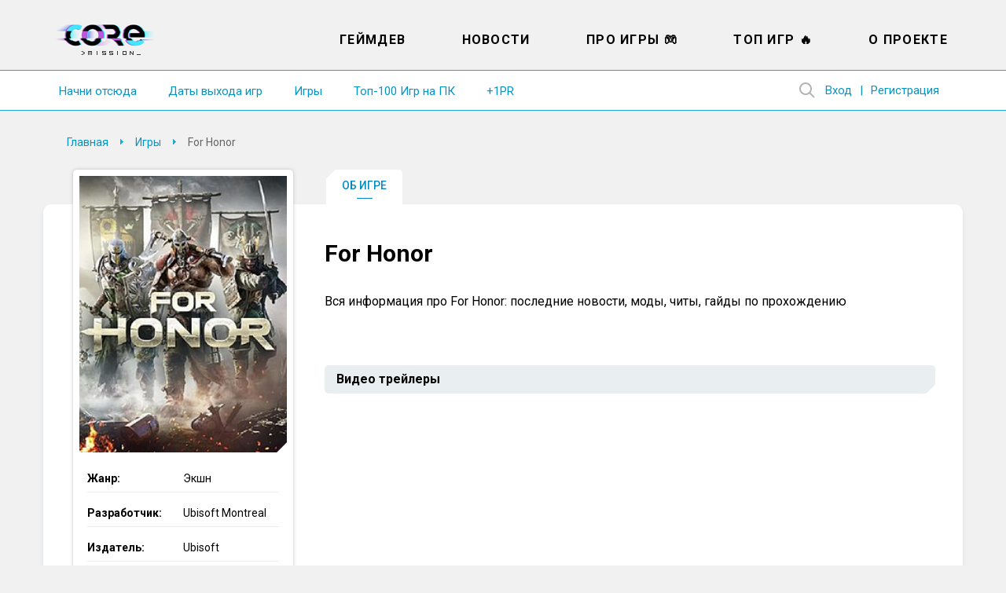

--- FILE ---
content_type: text/html; charset=UTF-8
request_url: https://coremission.net/igry/for-honor/
body_size: 13028
content:
<!DOCTYPE html>
<html lang="ru-RU">
<head>
<meta charset="UTF-8">
<meta name="viewport" content="width=device-width, initial-scale=1.0">
<title>For Honor: дата выхода, требования, читы, гайды</title>
<link rel="apple-touch-icon" sizes="180x180" href="https://coremission.net/favicon/apple-touch-icon.png">
<link rel="icon" type="image/png" sizes="32x32" href="https://coremission.net/favicon/favicon-32x32.png">
<link rel="icon" type="image/png" sizes="16x16" href="https://coremission.net/favicon/favicon-16x16.png">
<link rel="manifest" href="https://coremission.net/favicon/site.webmanifest">
<link rel="mask-icon" href="https://coremission.net/favicon/safari-pinned-tab.svg" color="#5bbad5">
<link rel="shortcut icon" href="https://coremission.net/favicon/favicon.ico">
<meta name="msapplication-TileColor" content="#2d89ef">
<meta name="msapplication-TileImage" content="https://coremission.net/favicon/mstile-144x144.png">
<meta name="msapplication-config" content="https://coremission.net/favicon/browserconfig.xml">
<meta name="theme-color" content="#ffffff">
<meta name='robots' content='index, follow, max-image-preview:large, max-snippet:-1, max-video-preview:-1' />

	<!-- This site is optimized with the Yoast SEO plugin v26.6 - https://yoast.com/wordpress/plugins/seo/ -->
	<meta name="description" content="Вся информация про For Honor: последние новости, моды, читы, гайды по прохождению" />
	<link rel="canonical" href="https://coremission.net/igry/for-honor/" />
	<meta property="og:locale" content="ru_RU" />
	<meta property="og:type" content="article" />
	<meta property="og:title" content="For Honor: дата выхода, требования, читы, гайды" />
	<meta property="og:description" content="Вся информация про For Honor: последние новости, моды, читы, гайды по прохождению" />
	<meta property="og:url" content="https://coremission.net/igry/for-honor/" />
	<meta property="og:site_name" content="CoreMission" />
	<meta property="article:publisher" content="https://www.facebook.com/groups/coremission" />
	<meta property="article:modified_time" content="2022-04-16T18:56:18+00:00" />
	<meta property="og:image" content="https://coremission.net/wp-content/uploads/2019/06/For_Honor_cover_art.jpg" />
	<meta property="og:image:width" content="220" />
	<meta property="og:image:height" content="288" />
	<meta property="og:image:type" content="image/jpeg" />
	<meta name="twitter:card" content="summary_large_image" />
	<meta name="twitter:site" content="@coremission" />
	<meta name="twitter:label1" content="Примерное время для чтения" />
	<meta name="twitter:data1" content="1 минута" />
	<script type="application/ld+json" class="yoast-schema-graph">{"@context":"https://schema.org","@graph":[{"@type":"WebPage","@id":"https://coremission.net/igry/for-honor/","url":"https://coremission.net/igry/for-honor/","name":"For Honor: дата выхода, требования, читы, гайды","isPartOf":{"@id":"https://coremission.net/#website"},"primaryImageOfPage":{"@id":"https://coremission.net/igry/for-honor/#primaryimage"},"image":{"@id":"https://coremission.net/igry/for-honor/#primaryimage"},"thumbnailUrl":"https://coremission.net/wp-content/uploads/2019/06/For_Honor_cover_art.jpg","datePublished":"2019-06-13T20:37:59+00:00","dateModified":"2022-04-16T18:56:18+00:00","description":"Вся информация про For Honor: последние новости, моды, читы, гайды по прохождению","breadcrumb":{"@id":"https://coremission.net/igry/for-honor/#breadcrumb"},"inLanguage":"ru-RU","potentialAction":[{"@type":"ReadAction","target":["https://coremission.net/igry/for-honor/"]}]},{"@type":"ImageObject","inLanguage":"ru-RU","@id":"https://coremission.net/igry/for-honor/#primaryimage","url":"https://coremission.net/wp-content/uploads/2019/06/For_Honor_cover_art.jpg","contentUrl":"https://coremission.net/wp-content/uploads/2019/06/For_Honor_cover_art.jpg","width":220,"height":288},{"@type":"BreadcrumbList","@id":"https://coremission.net/igry/for-honor/#breadcrumb","itemListElement":[{"@type":"ListItem","position":1,"name":"Home","item":"https://coremission.net/"},{"@type":"ListItem","position":2,"name":"Игры","item":"https://coremission.net/igry/"},{"@type":"ListItem","position":3,"name":"For Honor"}]},{"@type":"WebSite","@id":"https://coremission.net/#website","url":"https://coremission.net/","name":"CoreMission","description":"Разработка игр, коллективный бэкстейдж-проект об играх и геймдеве","publisher":{"@id":"https://coremission.net/#organization"},"potentialAction":[{"@type":"SearchAction","target":{"@type":"EntryPoint","urlTemplate":"https://coremission.net/?s={search_term_string}"},"query-input":{"@type":"PropertyValueSpecification","valueRequired":true,"valueName":"search_term_string"}}],"inLanguage":"ru-RU"},{"@type":"Organization","@id":"https://coremission.net/#organization","name":"CoreMission","url":"https://coremission.net/","logo":{"@type":"ImageObject","inLanguage":"ru-RU","@id":"https://coremission.net/#/schema/logo/image/","url":"https://coremission.net/wp-content/uploads/2019/11/cocoremission_vk.jpg","contentUrl":"https://coremission.net/wp-content/uploads/2019/11/cocoremission_vk.jpg","width":135,"height":92,"caption":"CoreMission"},"image":{"@id":"https://coremission.net/#/schema/logo/image/"},"sameAs":["https://www.facebook.com/groups/coremission","https://x.com/coremission"]}]}</script>
	<!-- / Yoast SEO plugin. -->


<style id='wp-img-auto-sizes-contain-inline-css' type='text/css'>
img:is([sizes=auto i],[sizes^="auto," i]){contain-intrinsic-size:3000px 1500px}
/*# sourceURL=wp-img-auto-sizes-contain-inline-css */
</style>

<style id='classic-theme-styles-inline-css' type='text/css'>
/*! This file is auto-generated */
.wp-block-button__link{color:#fff;background-color:#32373c;border-radius:9999px;box-shadow:none;text-decoration:none;padding:calc(.667em + 2px) calc(1.333em + 2px);font-size:1.125em}.wp-block-file__button{background:#32373c;color:#fff;text-decoration:none}
/*# sourceURL=/wp-includes/css/classic-themes.min.css */
</style>
<link rel='stylesheet' id='bbp-default-css' href='https://coremission.net/wp-content/plugins/bbpress/templates/default/css/bbpress.min.css?ver=2.6.14' type='text/css' media='all' />
<link rel='stylesheet' id='coremission-css' href='https://coremission.net/wp-content/plugins/coremission/assets/css/coremission.css?ver=3.0.6' type='text/css' media='all' />
<link rel='stylesheet' id='cgm_styles-css' href='https://coremission.net/wp-content/plugins/coremission/assets/css/checker/cgm.css?ver=3.0.6' type='text/css' media='all' />
<link rel='stylesheet' id='jquery-ui-style-css' href='//code.jquery.com/ui/1.12.1/themes/base/jquery-ui.css?ver=3.0.6' type='text/css' media='all' />
<link rel='stylesheet' id='theme-common-css' href='https://coremission.net/wp-content/themes/core/assets/css/common.css?ver=1.2.5' type='text/css' media='all' />
<link rel='stylesheet' id='lazyload-video-css-css' href='https://coremission.net/wp-content/plugins/lazy-load-for-videos/public/css/lazyload-shared.css?ver=2.18.9' type='text/css' media='all' />
<style id='lazyload-video-css-inline-css' type='text/css'>
.entry-content a.lazy-load-youtube, a.lazy-load-youtube, .lazy-load-vimeo{ background-size: cover; }.titletext.youtube { display: none; }.lazy-load-div { background: url(https://coremission.net/wp-content/plugins/lazy-load-for-videos//public/play-y-red.png) center center no-repeat; }
/*# sourceURL=lazyload-video-css-inline-css */
</style>
<script type="text/javascript" id="coremission-js-extra">
/* <![CDATA[ */
var admin_ajax_url = "https://coremission.net/wp-admin/admin-ajax.php";
//# sourceURL=coremission-js-extra
/* ]]> */
</script>
<script type="text/javascript" src="https://coremission.net/wp-content/plugins/coremission/assets/js/coremission.js?ver=6.9" id="coremission-js"></script>
<script type="text/javascript" src="https://coremission.net/wp-includes/js/jquery/jquery.min.js?ver=3.7.1" id="jquery-core-js"></script>
<script type="text/javascript" src="https://coremission.net/wp-includes/js/jquery/jquery-migrate.min.js?ver=3.4.1" id="jquery-migrate-js"></script>
<script type="text/javascript" src="//code.jquery.com/ui/1.12.1/jquery-ui.js?ver=3.0.6" id="jquery-ui-js"></script>
<script type="text/javascript" id="cgm_js-js-extra">
/* <![CDATA[ */
var mydata = {"url":"https://coremission.net/wp-admin/admin-ajax.php"};
//# sourceURL=cgm_js-js-extra
/* ]]> */
</script>
<script type="text/javascript" src="https://coremission.net/wp-content/plugins/coremission/assets/js/checker/cgm.js?ver=3.0.6" id="cgm_js-js"></script>
<script type="text/javascript" src="https://coremission.net/wp-content/plugins/coremission/assets/js/checker/core_test_game.js?ver=3.0.6" id="cgm_core_test_games_js-js"></script>
<script type="text/javascript">var ajaxurl = "https://coremission.net/wp-admin/admin-ajax.php";</script><noscript><style>.lazyload[data-src]{display:none !important;}</style></noscript><style>.lazyload{background-image:none !important;}.lazyload:before{background-image:none !important;}</style><link rel="preconnect" href="https://fonts.googleapis.com">
<link rel="preconnect" href="https://fonts.gstatic.com" crossorigin>
<link href="https://fonts.googleapis.com/css2?family=Roboto:wght@400;500;700&display=swap" rel="stylesheet">
<link href="https://fonts.googleapis.com/css2?family=Fira+Sans:wght@400;500;600&display=swap" rel="stylesheet">
<link href="https://cdnjs.cloudflare.com/ajax/libs/font-awesome/5.15.4/css/all.min.css" rel="stylesheet">
<link href="/wp-content/themes/core/assets/css/calendar.css" rel="stylesheet">
<link href="/wp-content/themes/core/assets/css/calendar_mobile.css" rel="stylesheet">
<link href="/wp-content/themes/core/assets/css/app_dark.css" rel="stylesheet">
<style id='wp-block-paragraph-inline-css' type='text/css'>
.is-small-text{font-size:.875em}.is-regular-text{font-size:1em}.is-large-text{font-size:2.25em}.is-larger-text{font-size:3em}.has-drop-cap:not(:focus):first-letter{float:left;font-size:8.4em;font-style:normal;font-weight:100;line-height:.68;margin:.05em .1em 0 0;text-transform:uppercase}body.rtl .has-drop-cap:not(:focus):first-letter{float:none;margin-left:.1em}p.has-drop-cap.has-background{overflow:hidden}:root :where(p.has-background){padding:1.25em 2.375em}:where(p.has-text-color:not(.has-link-color)) a{color:inherit}p.has-text-align-left[style*="writing-mode:vertical-lr"],p.has-text-align-right[style*="writing-mode:vertical-rl"]{rotate:180deg}
/*# sourceURL=https://coremission.net/wp-includes/blocks/paragraph/style.min.css */
</style>
<style id='global-styles-inline-css' type='text/css'>
:root{--wp--preset--aspect-ratio--square: 1;--wp--preset--aspect-ratio--4-3: 4/3;--wp--preset--aspect-ratio--3-4: 3/4;--wp--preset--aspect-ratio--3-2: 3/2;--wp--preset--aspect-ratio--2-3: 2/3;--wp--preset--aspect-ratio--16-9: 16/9;--wp--preset--aspect-ratio--9-16: 9/16;--wp--preset--color--black: #000000;--wp--preset--color--cyan-bluish-gray: #abb8c3;--wp--preset--color--white: #ffffff;--wp--preset--color--pale-pink: #f78da7;--wp--preset--color--vivid-red: #cf2e2e;--wp--preset--color--luminous-vivid-orange: #ff6900;--wp--preset--color--luminous-vivid-amber: #fcb900;--wp--preset--color--light-green-cyan: #7bdcb5;--wp--preset--color--vivid-green-cyan: #00d084;--wp--preset--color--pale-cyan-blue: #8ed1fc;--wp--preset--color--vivid-cyan-blue: #0693e3;--wp--preset--color--vivid-purple: #9b51e0;--wp--preset--gradient--vivid-cyan-blue-to-vivid-purple: linear-gradient(135deg,rgb(6,147,227) 0%,rgb(155,81,224) 100%);--wp--preset--gradient--light-green-cyan-to-vivid-green-cyan: linear-gradient(135deg,rgb(122,220,180) 0%,rgb(0,208,130) 100%);--wp--preset--gradient--luminous-vivid-amber-to-luminous-vivid-orange: linear-gradient(135deg,rgb(252,185,0) 0%,rgb(255,105,0) 100%);--wp--preset--gradient--luminous-vivid-orange-to-vivid-red: linear-gradient(135deg,rgb(255,105,0) 0%,rgb(207,46,46) 100%);--wp--preset--gradient--very-light-gray-to-cyan-bluish-gray: linear-gradient(135deg,rgb(238,238,238) 0%,rgb(169,184,195) 100%);--wp--preset--gradient--cool-to-warm-spectrum: linear-gradient(135deg,rgb(74,234,220) 0%,rgb(151,120,209) 20%,rgb(207,42,186) 40%,rgb(238,44,130) 60%,rgb(251,105,98) 80%,rgb(254,248,76) 100%);--wp--preset--gradient--blush-light-purple: linear-gradient(135deg,rgb(255,206,236) 0%,rgb(152,150,240) 100%);--wp--preset--gradient--blush-bordeaux: linear-gradient(135deg,rgb(254,205,165) 0%,rgb(254,45,45) 50%,rgb(107,0,62) 100%);--wp--preset--gradient--luminous-dusk: linear-gradient(135deg,rgb(255,203,112) 0%,rgb(199,81,192) 50%,rgb(65,88,208) 100%);--wp--preset--gradient--pale-ocean: linear-gradient(135deg,rgb(255,245,203) 0%,rgb(182,227,212) 50%,rgb(51,167,181) 100%);--wp--preset--gradient--electric-grass: linear-gradient(135deg,rgb(202,248,128) 0%,rgb(113,206,126) 100%);--wp--preset--gradient--midnight: linear-gradient(135deg,rgb(2,3,129) 0%,rgb(40,116,252) 100%);--wp--preset--font-size--small: 13px;--wp--preset--font-size--medium: 20px;--wp--preset--font-size--large: 36px;--wp--preset--font-size--x-large: 42px;--wp--preset--spacing--20: 0.44rem;--wp--preset--spacing--30: 0.67rem;--wp--preset--spacing--40: 1rem;--wp--preset--spacing--50: 1.5rem;--wp--preset--spacing--60: 2.25rem;--wp--preset--spacing--70: 3.38rem;--wp--preset--spacing--80: 5.06rem;--wp--preset--shadow--natural: 6px 6px 9px rgba(0, 0, 0, 0.2);--wp--preset--shadow--deep: 12px 12px 50px rgba(0, 0, 0, 0.4);--wp--preset--shadow--sharp: 6px 6px 0px rgba(0, 0, 0, 0.2);--wp--preset--shadow--outlined: 6px 6px 0px -3px rgb(255, 255, 255), 6px 6px rgb(0, 0, 0);--wp--preset--shadow--crisp: 6px 6px 0px rgb(0, 0, 0);}:where(.is-layout-flex){gap: 0.5em;}:where(.is-layout-grid){gap: 0.5em;}body .is-layout-flex{display: flex;}.is-layout-flex{flex-wrap: wrap;align-items: center;}.is-layout-flex > :is(*, div){margin: 0;}body .is-layout-grid{display: grid;}.is-layout-grid > :is(*, div){margin: 0;}:where(.wp-block-columns.is-layout-flex){gap: 2em;}:where(.wp-block-columns.is-layout-grid){gap: 2em;}:where(.wp-block-post-template.is-layout-flex){gap: 1.25em;}:where(.wp-block-post-template.is-layout-grid){gap: 1.25em;}.has-black-color{color: var(--wp--preset--color--black) !important;}.has-cyan-bluish-gray-color{color: var(--wp--preset--color--cyan-bluish-gray) !important;}.has-white-color{color: var(--wp--preset--color--white) !important;}.has-pale-pink-color{color: var(--wp--preset--color--pale-pink) !important;}.has-vivid-red-color{color: var(--wp--preset--color--vivid-red) !important;}.has-luminous-vivid-orange-color{color: var(--wp--preset--color--luminous-vivid-orange) !important;}.has-luminous-vivid-amber-color{color: var(--wp--preset--color--luminous-vivid-amber) !important;}.has-light-green-cyan-color{color: var(--wp--preset--color--light-green-cyan) !important;}.has-vivid-green-cyan-color{color: var(--wp--preset--color--vivid-green-cyan) !important;}.has-pale-cyan-blue-color{color: var(--wp--preset--color--pale-cyan-blue) !important;}.has-vivid-cyan-blue-color{color: var(--wp--preset--color--vivid-cyan-blue) !important;}.has-vivid-purple-color{color: var(--wp--preset--color--vivid-purple) !important;}.has-black-background-color{background-color: var(--wp--preset--color--black) !important;}.has-cyan-bluish-gray-background-color{background-color: var(--wp--preset--color--cyan-bluish-gray) !important;}.has-white-background-color{background-color: var(--wp--preset--color--white) !important;}.has-pale-pink-background-color{background-color: var(--wp--preset--color--pale-pink) !important;}.has-vivid-red-background-color{background-color: var(--wp--preset--color--vivid-red) !important;}.has-luminous-vivid-orange-background-color{background-color: var(--wp--preset--color--luminous-vivid-orange) !important;}.has-luminous-vivid-amber-background-color{background-color: var(--wp--preset--color--luminous-vivid-amber) !important;}.has-light-green-cyan-background-color{background-color: var(--wp--preset--color--light-green-cyan) !important;}.has-vivid-green-cyan-background-color{background-color: var(--wp--preset--color--vivid-green-cyan) !important;}.has-pale-cyan-blue-background-color{background-color: var(--wp--preset--color--pale-cyan-blue) !important;}.has-vivid-cyan-blue-background-color{background-color: var(--wp--preset--color--vivid-cyan-blue) !important;}.has-vivid-purple-background-color{background-color: var(--wp--preset--color--vivid-purple) !important;}.has-black-border-color{border-color: var(--wp--preset--color--black) !important;}.has-cyan-bluish-gray-border-color{border-color: var(--wp--preset--color--cyan-bluish-gray) !important;}.has-white-border-color{border-color: var(--wp--preset--color--white) !important;}.has-pale-pink-border-color{border-color: var(--wp--preset--color--pale-pink) !important;}.has-vivid-red-border-color{border-color: var(--wp--preset--color--vivid-red) !important;}.has-luminous-vivid-orange-border-color{border-color: var(--wp--preset--color--luminous-vivid-orange) !important;}.has-luminous-vivid-amber-border-color{border-color: var(--wp--preset--color--luminous-vivid-amber) !important;}.has-light-green-cyan-border-color{border-color: var(--wp--preset--color--light-green-cyan) !important;}.has-vivid-green-cyan-border-color{border-color: var(--wp--preset--color--vivid-green-cyan) !important;}.has-pale-cyan-blue-border-color{border-color: var(--wp--preset--color--pale-cyan-blue) !important;}.has-vivid-cyan-blue-border-color{border-color: var(--wp--preset--color--vivid-cyan-blue) !important;}.has-vivid-purple-border-color{border-color: var(--wp--preset--color--vivid-purple) !important;}.has-vivid-cyan-blue-to-vivid-purple-gradient-background{background: var(--wp--preset--gradient--vivid-cyan-blue-to-vivid-purple) !important;}.has-light-green-cyan-to-vivid-green-cyan-gradient-background{background: var(--wp--preset--gradient--light-green-cyan-to-vivid-green-cyan) !important;}.has-luminous-vivid-amber-to-luminous-vivid-orange-gradient-background{background: var(--wp--preset--gradient--luminous-vivid-amber-to-luminous-vivid-orange) !important;}.has-luminous-vivid-orange-to-vivid-red-gradient-background{background: var(--wp--preset--gradient--luminous-vivid-orange-to-vivid-red) !important;}.has-very-light-gray-to-cyan-bluish-gray-gradient-background{background: var(--wp--preset--gradient--very-light-gray-to-cyan-bluish-gray) !important;}.has-cool-to-warm-spectrum-gradient-background{background: var(--wp--preset--gradient--cool-to-warm-spectrum) !important;}.has-blush-light-purple-gradient-background{background: var(--wp--preset--gradient--blush-light-purple) !important;}.has-blush-bordeaux-gradient-background{background: var(--wp--preset--gradient--blush-bordeaux) !important;}.has-luminous-dusk-gradient-background{background: var(--wp--preset--gradient--luminous-dusk) !important;}.has-pale-ocean-gradient-background{background: var(--wp--preset--gradient--pale-ocean) !important;}.has-electric-grass-gradient-background{background: var(--wp--preset--gradient--electric-grass) !important;}.has-midnight-gradient-background{background: var(--wp--preset--gradient--midnight) !important;}.has-small-font-size{font-size: var(--wp--preset--font-size--small) !important;}.has-medium-font-size{font-size: var(--wp--preset--font-size--medium) !important;}.has-large-font-size{font-size: var(--wp--preset--font-size--large) !important;}.has-x-large-font-size{font-size: var(--wp--preset--font-size--x-large) !important;}
/*# sourceURL=global-styles-inline-css */
</style>
</head>
<body class="single_game" data-pid="8680">
<script>if(/theme=dark/.test(location.search)||localStorage.getItem('dark-theme')!=null) {document.body.classList.add('dark')}</script>
<div id="wrapper" class=" ">
<header id="header">
<div class="wrapper">
<div class="header_logo">
<a href="https://coremission.net" title="На главную">CoreMission</a>
<small>про игры и геймдев</small>
</div>
<div class="header">
<div class="header_user">
    
    <div class="wrap-header_search">
        
<form method="get" action="https://coremission.net/" class="form-search searchform">
    <input 
        placeholder="" 
        type="text" 
        name="s" 
        value=""
        title="Введите текст для поиска" 
        required=""
        class="input-search"
    />
    <input type="submit" class="btn-search" value="Найти">
</form>        <span class="btn-show_search"></span>
    </div>

<ul>
<li class="l1"><a href="https://coremission.net?site=login">Вход</a></li>
<li class="l2"><a href="https://coremission.net?site=register">Регистрация</a></li>
</ul>
</div>
<nav class="header_menu">
<ul id="wp_menu1" class="wp_menu1"><li id="menu-item-609" class="menu-item menu-item-type-taxonomy menu-item-object-category menu-item-609"><a href="https://coremission.net/gamedev/" title="Все про разработку игр, геймдев">Геймдев</a></li>
<li id="menu-item-15581" class="menu-item menu-item-type-taxonomy menu-item-object-category menu-item-15581"><a href="https://coremission.net/novosti/" title="Новости игровой индустрии">Новости</a></li>
<li id="menu-item-10941" class="menu-item menu-item-type-taxonomy menu-item-object-category menu-item-10941"><a href="https://coremission.net/games-review/" title="Про игры: жанры, игры для слабых ПК, подборки и игровые серии">Про игры &#x1f3ae;</a></li>
<li id="menu-item-12641" class="menu-item menu-item-type-taxonomy menu-item-object-category menu-item-12641"><a href="https://coremission.net/top-igr/" title="Топы игры для слабых ПК, мощных ПК, рейтинги">Топ Игр &#x1f525;</a></li>
<li id="menu-item-13681" class="menu-item menu-item-type-post_type menu-item-object-page menu-item-13681"><a href="https://coremission.net/kontakty/">О проекте</a></li>
</ul>    <ul>
                    <li><a href="https://coremission.net/nachalo/">Начни отсюда</a></li>
                    <li><a href="https://coremission.net/kalendar-relizov/">Даты выхода игр</a></li>
                    <li><a href="https://coremission.net/igry/">Игры</a></li>
                    <li><a href="https://coremission.net/top-igr/100-igr-na-pk/">Топ-100 Игр на ПК</a></li>
                    <li><a href="https://coremission.net/gamedev/pr-dlya-indie-bez-izdatelya/">+1PR</a></li>
            
    </ul>    
</nav>
</div>
<nav class="header_link">
        <ul>
                    <li><a href="https://coremission.net/nachalo/">Начни отсюда</a></li>
                    <li><a href="https://coremission.net/kalendar-relizov/">Даты выхода игр</a></li>
                    <li><a href="https://coremission.net/igry/">Игры</a></li>
                    <li><a href="https://coremission.net/top-igr/100-igr-na-pk/">Топ-100 Игр на ПК</a></li>
                    <li><a href="https://coremission.net/gamedev/pr-dlya-indie-bez-izdatelya/">+1PR</a></li>
            
    </ul>    
</nav>
<div class="header_mbar"><span>Меню</span></div>
</div>
</header>


<div class="wrapper SL">
<div id="content">
<nav class="content_crumbar" itemscope itemtype="http://schema.org/BreadcrumbList">
<span itemprop="itemListElement" itemscope itemtype="http://schema.org/ListItem"><a class="breadcrumbs__link" href="https://coremission.net/" itemprop="item"><span itemprop="name">Главная</span></a><meta itemprop="position" content="1" /></span><span itemprop="itemListElement" itemscope itemtype="http://schema.org/ListItem"><a class="breadcrumbs__link" href="https://coremission.net/igry/" itemprop="item"><span itemprop="name">Игры</span></a><meta itemprop="position" content="2" /></span><span class="breadcrumbs__current">For Honor</span>
</nav>

        <div class="wrap_article_menu">
            <ul class="article_menu">
                                    <li
                        class="current_page_item"
                    >
                        <a 
                            href="https://coremission.net/igry/for-honor/"
                        >Об игре</a>
                    </li>
                
                            </ul>
        </div>
    <div class="content">
	<main>
<article class="content_article game" itemscope itemtype="https://schema.org/Article">
<h1 itemprop="name headline">For Honor</h1>

<span itemprop="author" itemscope itemtype="http://schema.org/Person"> 
    <meta itemprop="name" content="coremission" />
</span>

<meta itemprop="datePublished" content="2019-06-13" />
<meta itemprop="dateModified" content="2022-04-16" />

<div itemprop="publisher" itemscope itemtype="http://schema.org/Organization">
    <meta itemprop="name" content="coremission.net" />
    <div itemprop="logo" itemscope itemtype="https://schema.org/ImageObject">
        <meta itemprop="width" content="109" />
        <meta itemprop="height" content="51" />        
        <meta itemprop="url" content="/wp-content/themes/core/images/logotype_1.png" />
    </div>
</div>

<meta itemprop="mainEntityOfPage" content="https://coremission.net/igry/for-honor/" />




<!--<div class="article_smenu">
<ul>
<li data-rel="gameplay"><span>Геймплей</span></li>
<li data-rel="video"><span>Видео</span></li>
<li data-rel="system"><span>Требования ПК</span></li>
</ul>
</div>//-->

<section class="article_datas">
	<div class="image_column">
					<figure>
				<img itemprop="image" src="[data-uri]" alt="For Honor" width="264" height="352" loading="lazy" data-src="https://coremission.net/wp-content/uploads/2019/06/For_Honor_cover_art.jpg" decoding="async" class="lazyload" data-eio-rwidth="220" data-eio-rheight="288"><noscript><img itemprop="image" src="https://coremission.net/wp-content/uploads/2019/06/For_Honor_cover_art.jpg" alt="For Honor" width="264" height="352" loading="lazy" data-eio="l"></noscript>
				<div class="main-image-corner"></div>
			</figure>
		
							<div class="notification_button"><span data-label="0">Поставить напоминание</span><span data-label="1">Напоминание установлено</span></div>
		
	</div>
	<div class="text_column">
		<ul>
							<li>
					<small>Жанр:</small>
					<span>Экшн</span>
				</li>
								<li>
					<small>Разработчик:</small>
					<span>Ubisoft Montreal</span>
				</li>
								<li>
					<small>Издатель:</small>
					<span>Ubisoft</span>
				</li>            
							<li class="link1">
					<small>Платформы:</small>
					<span>PC, PS 4, XBOX One</span>
				</li>
										<li class="release-date-new">
					<small>Дата выхода:</small>
					<span>
						<div class="param-platforms">
															<div><span class="d">14</span> <span class="m">февраля</span> <span class="y">2017</span> - 
         <span class="platform platform-pc">
            <span class="help">PC</span>
         </span>
         <span class="platform platform-ps">
            <span class="help">PS 4</span>
         </span>
         <span class="platform platform-xbox">
            <span class="help">XBOX One</span>
         </span></div>
													</div>
											</span>
				</li>
					</ul>
	</div>

</section>



<div class="article_entry" itemprop="description" data-box="gameplay">
        <div class="menu-button on-tablet"></div>
        <div class="tablet-header on-tablet">Об игре</div>
    
<p>Вся информация про For Honor: последние новости, моды, читы, гайды по прохождению</p>



<span id="more-8680"></span>
    </div>

<section class="article_video" data-box="video">
    <h2 class="on-desktop">Видео трейлеры</h2>
    <div class="video_block">
                    <div class="video_player">
                <div>
                    <iframe  allowfullscreen data-src="https://www.youtube.com/embed/cBzhMK22XRs" class="lazyload"></iframe>
                </div>
                <span>Геймплейный трейлер</span>
            </div>
                    <div class="video_player">
                <div>
                    <iframe  allowfullscreen data-src="https://www.youtube.com/embed/2nSHX7sMFJw" class="lazyload"></iframe>
                </div>
                <span>Кинематографический трейлер</span>
            </div>
            </div>
</section>

<section class="stores on-tablet">
    <h2>Доступна для покупки</h2>
    <div class="store-items">
        <a class="store-steam" target="_blank" href="https://store.steampowered.com/app/304390"></a>    </div>
</section>

<!--<section class="article_other">


</section>//-->



</article>

    <div class="content_comment">
        	<div id="respond" class="comment-respond">
		<h2 id="reply-title" class="comment-reply-title">Добавить комментарий <small><a rel="nofollow" id="cancel-comment-reply-link" href="/igry/for-honor/#respond" style="display:none;">Отменить ответ</a></small></h2><form action="https://coremission.net/wp-comments-post.php" method="post" id="commentform" class="section-inner thin max-percentage"><p class="comment-notes"><span id="email-notes">Ваш адрес email не будет опубликован.</span> <span class="required-field-message">Обязательные поля помечены <span class="required">*</span></span></p><p class="comment-form-comment"><label for="comment">Комментарий <span class="required">*</span></label> <textarea autocomplete="new-password"  id="jdd3331bbb"  name="jdd3331bbb"   cols="45" rows="8" maxlength="65525" required="required"></textarea><textarea id="comment" aria-label="hp-comment" aria-hidden="true" name="comment" autocomplete="new-password" style="padding:0 !important;clip:rect(1px, 1px, 1px, 1px) !important;position:absolute !important;white-space:nowrap !important;height:1px !important;width:1px !important;overflow:hidden !important;" tabindex="-1"></textarea><script data-noptimize>document.getElementById("comment").setAttribute( "id", "a44ebc5ae7802de894ede5133f761476" );document.getElementById("jdd3331bbb").setAttribute( "id", "comment" );</script></p><p class="comment-form-author"><label for="author">Имя <span class="required">*</span></label> <input id="author" name="author" type="text" value="" size="30" maxlength="245" autocomplete="name" required="required" /></p>
<p class="comment-form-email"><label for="email">Email <span class="required">*</span></label> <input id="email" name="email" type="text" value="" size="30" maxlength="100" aria-describedby="email-notes" autocomplete="email" required="required" /></p>
<p class="comment-form-url"><label for="url">Сайт</label> <input id="url" name="url" type="text" value="" size="30" maxlength="200" autocomplete="url" /></p>
<p class="form-submit"><input name="submit" type="submit" id="submit" class="submit" value="Отправить комментарий" /> <input type='hidden' name='comment_post_ID' value='8680' id='comment_post_ID' />
<input type='hidden' name='comment_parent' id='comment_parent' value='0' />
</p></form>	</div><!-- #respond -->
	    </div>

</main>
<aside id="sideleft">

<div class="sidebar_params">
    <figure>
        <img src="[data-uri]" alt="For Honor" width="264" height="352" loading="lazy" data-src="https://coremission.net/wp-content/uploads/2019/06/For_Honor_cover_art.jpg" decoding="async" class="lazyload" data-eio-rwidth="220" data-eio-rheight="288"><noscript><img src="https://coremission.net/wp-content/uploads/2019/06/For_Honor_cover_art.jpg" alt="For Honor" width="264" height="352" loading="lazy" data-eio="l"></noscript>
        <div class="main-image-corner"></div>
    </figure>

    
    <ul>
                    <li>
                <small>Жанр:</small>
                <span>Экшн</span>
            </li>
                    <li>
                <small>Разработчик:</small>
                <span>Ubisoft Montreal</span>
            </li>
                    <li>
                <small>Издатель:</small>
                <span>Ubisoft</span>
            </li>              
                    <li class="link1 ">
                <small>Платформы:</small>
                <div class="param-platforms">
                    
            <span class="platform platform-pc">
                <span class="help">PC</span>
            </span>
        
            <span class="platform platform-ps">
                <span class="help">PS 4</span>
            </span>
        
            <span class="platform platform-xbox">
                <span class="help">XBOX One</span>
            </span>
                        </div>
            </li>  
                    <li class="release-date-new">
                <small>Дата выхода:</small>
                <div class="param-platforms">
                                            <div><span class="d">14</span> <span class="m">февраля</span> <span class="y">2017</span> - 
         <span class="platform platform-pc">
            <span class="help">PC</span>
         </span>
         <span class="platform platform-ps">
            <span class="help">PS 4</span>
         </span>
         <span class="platform platform-xbox">
            <span class="help">XBOX One</span>
         </span></div>
                                    </div>
            </li>
            </ul>
</div>
<ul class="widget-social">
    <li class="widget-social-title">CoreMission в:</li>
    <li>
        <span 
            data-goto="https://t.me/coremission" 
            data-target="_blank"
            class="goto tg item"
        >Telegram</span>
    </li>
   
     
    <li>
            <span 
                data-goto="https://youtu.be/VDyR8ImUkPw" 
                data-target="_blank"
                class="goto yt item"
            >YouTube</span>
    </li>
                
</ul><div class="sidebar_listing">
<div class="listing_title">Ссылки</div>
<div class="listing_enter">
<ul id="385" class="385"><li id="menu-item-31126" class="menu-item menu-item-type-post_type menu-item-object-page menu-item-31126"><a href="https://coremission.net/kalendar-relizov/" title="Даты выходов игр списком">Календарь: даты выхода игр</a></li>
<li id="menu-item-38317" class="menu-item menu-item-type-post_type menu-item-object-page menu-item-38317"><a href="https://coremission.net/kalendar-iventov/" title="События, трансляции и другие ивенты игровой индустрии">Календарь: игровые ивенты</a></li>
<li id="menu-item-36272" class="menu-item menu-item-type-post_type menu-item-object-post menu-item-36272"><a href="https://coremission.net/top-igr/krutye-igry/" title="Крутые игры на ПК. Лучшие проекты в разных жанрах">Крутые игры на ПК</a></li>
<li id="menu-item-10759" class="menu-item menu-item-type-post_type menu-item-object-post menu-item-10759"><a href="https://coremission.net/pc-test/poidet-li-igra-na-pk/" title="Пойдет ли игра на ПК? ИГРОТЕСТ">Пойдет ли игра на ПК?</a></li>
<li id="menu-item-35878" class="menu-item menu-item-type-custom menu-item-object-custom menu-item-35878"><a href="https://coremission.net/top-igr/igry-dlya-slabogo-noutbuka/">Игры для слабого ноутбука</a></li>
<li id="menu-item-10748" class="menu-item menu-item-type-post_type menu-item-object-post menu-item-10748"><a href="https://coremission.net/games-review/put-v-kibersport/">Как стать киберспортсменом?</a></li>
<li id="menu-item-34577" class="menu-item menu-item-type-custom menu-item-object-custom menu-item-34577"><a href="https://coremission.net/igry/the-sims-4/chity/">Коды на The Sims 4</a></li>
<li id="menu-item-27088" class="menu-item menu-item-type-custom menu-item-object-custom menu-item-27088"><a href="https://coremission.net/igry/the-sims-4/dopolneniya/" title="Полный список дополнений Симс 4 (The Sims 4)">Все дополнения Sims 4</a></li>
<li id="menu-item-15117" class="menu-item menu-item-type-taxonomy menu-item-object-category menu-item-15117"><a href="https://coremission.net/indie-razrabotchiki/">Разработчики инди-игр</a></li>
<li id="menu-item-10746" class="menu-item menu-item-type-post_type menu-item-object-page menu-item-10746"><a href="https://coremission.net/chity-v-igrah/" title="Что такое &#171;читы&#187; в играх? История чит-кодов, виды и влияние на игровой процесс">Всё про &#171;читы&#187; в играх</a></li>
<li id="menu-item-29930" class="menu-item menu-item-type-custom menu-item-object-custom menu-item-29930"><a href="https://coremission.net/igry/counter-strike-global-offensive/chity/">Читы для CS: GO</a></li>
<li id="menu-item-10747" class="menu-item menu-item-type-post_type menu-item-object-post menu-item-10747"><a href="https://coremission.net/gamedev/kak-sozdat-igru/" title="Как создать игру самому? Полное руководство для начинающих">Как создать игру самому?</a></li>
<li id="menu-item-10749" class="menu-item menu-item-type-post_type menu-item-object-post menu-item-10749"><a href="https://coremission.net/gamedev/kak-stat-razrabotchikom-igr/" title="Как стать разработчиком игр? Какие бывают профессии в геймдеве?">Как стать разработчиком игр?</a></li>
<li id="menu-item-10743" class="menu-item menu-item-type-post_type menu-item-object-page menu-item-10743"><a href="https://coremission.net/resursy-dlya-khudozhnikov/" title="Референсы для художников и другие ресурсы-источники для самообучения">Референсы для художников</a></li>
<li id="menu-item-14830" class="menu-item menu-item-type-post_type menu-item-object-post menu-item-14830"><a href="https://coremission.net/raznoe/simvoly-dlya-nikov/" title="Красивые знаки для оформления ников – Сделай красивый ник онлайн">Символы для ников</a></li>
<li id="menu-item-27695" class="menu-item menu-item-type-post_type menu-item-object-page menu-item-27695"><a href="https://coremission.net/vremya-prohozhdeniya/" title="Список игр из базы, для которых определено время прохождения">Время прохождения игр</a></li>
<li id="menu-item-28203" class="menu-item menu-item-type-post_type menu-item-object-page menu-item-28203"><a href="https://coremission.net/pohozhie-igry/">Похожие игры</a></li>
<li id="menu-item-10744" class="menu-item menu-item-type-post_type menu-item-object-page menu-item-10744"><a href="https://coremission.net/karta-saita/">Карта сайта</a></li>
</ul></div>
</div>
</aside>


</div>
</div>
</div>
<footer id="footer">
<div class="footer part1">
<div class="wrapper">
<nav class="footer_menu">
<ul id="wp_menu3" class="wp_menu3"><li id="menu-item-9727" class="menu-item menu-item-type-post_type menu-item-object-page menu-item-9727"><a href="https://coremission.net/pravila/" title="Пользовательское соглашение (Правила)">Соглашение</a></li>
<li id="menu-item-9728" class="menu-item menu-item-type-post_type menu-item-object-page menu-item-9728"><a href="https://coremission.net/reklama/" title="Реклама, партнёрские материалы и гостевые посты">Реклама</a></li>
<li id="menu-item-13652" class="menu-item menu-item-type-post_type menu-item-object-page menu-item-13652"><a href="https://coremission.net/press-relizy-klyuchi/" title="Пресс-релизы, обзоры и розыгрыши ключей">Для пресс-релизов</a></li>
<li id="menu-item-12640" class="menu-item menu-item-type-custom menu-item-object-custom menu-item-12640"><a href="https://coremission.net/kontakty/">О проекте</a></li>
</ul></nav>
<div class="footer_form">
<div>
<a href="#">Push-уведомления</a>
</div>
<form method="post" action="#">
<input type="text" value="" placeholder="Ваш e-mail">
<input type="submit" value="Подписаться">
</form>
</div>
</div>
</div>
<div class="footer part2">
<div class="wrapper">
<div class="footer_copy">
<div>&copy; 2017–2022 <span>CoreMission</span></div>
<div>Все права защищены. При любом использовании материалов – ссылка на сайт обязательна.</div>
<div>Редакция: <a href="mailto:s.coremission@gmail.com">s.coremission@gmail.com</a></div>
</div>
<div class="footer_social">
<a href="https://vk.com/coremission" title="Вконтакте" target="_blank" class="vk">Вконтакте</a>
<a href="https://t.me/coremission" title="Telegram" target="_blank" class="tg">Telegram</a>
<a href="https://www.facebook.com/groups/coremission/" title="Facebook" target="_blank" class="fb">Facebook</a>
<a href="https://twitter.com/coremission" title="Twitter" target="_blank" class="tw">Twitter</a>
<a href="https://youtu.be/VDyR8ImUkPw" title="Youtube" target="_blank" class="yt">Youtube</a>
</div>
</div>
</div>
<div class="footer_intop hide"><span>Наверх</span></div>
</footer> 
 
</div>

<script type="speculationrules">
{"prefetch":[{"source":"document","where":{"and":[{"href_matches":"/*"},{"not":{"href_matches":["/wp-*.php","/wp-admin/*","/wp-content/uploads/*","/wp-content/*","/wp-content/plugins/*","/wp-content/themes/core/*","/*\\?(.+)"]}},{"not":{"selector_matches":"a[rel~=\"nofollow\"]"}},{"not":{"selector_matches":".no-prefetch, .no-prefetch a"}}]},"eagerness":"conservative"}]}
</script>

<script type="text/javascript" id="bbp-swap-no-js-body-class">
	document.body.className = document.body.className.replace( 'bbp-no-js', 'bbp-js' );
</script>

<script type="text/javascript" id="eio-lazy-load-js-before">
/* <![CDATA[ */
var eio_lazy_vars = {"exactdn_domain":"","skip_autoscale":0,"bg_min_dpr":1.1,"threshold":0,"use_dpr":1};
//# sourceURL=eio-lazy-load-js-before
/* ]]> */
</script>
<script type="text/javascript" src="https://coremission.net/wp-content/plugins/ewww-image-optimizer/includes/lazysizes.min.js?ver=831" id="eio-lazy-load-js" async="async" data-wp-strategy="async"></script>
<script type="text/javascript" id="pll_cookie_script-js-after">
/* <![CDATA[ */
(function() {
				var expirationDate = new Date();
				expirationDate.setTime( expirationDate.getTime() + 31536000 * 1000 );
				document.cookie = "pll_language=ru; expires=" + expirationDate.toUTCString() + "; path=/; secure; SameSite=Lax";
			}());

//# sourceURL=pll_cookie_script-js-after
/* ]]> */
</script>
<script type="text/javascript" src="https://coremission.net/wp-content/themes/core/assets/js/plugins.js?ver=1.2.5" id="theme-plugins-js"></script>
<script type="text/javascript" id="theme-common-js-extra">
/* <![CDATA[ */
var params = {"popupStream":"","popupStreamTime":"0"};
//# sourceURL=theme-common-js-extra
/* ]]> */
</script>
<script type="text/javascript" src="https://coremission.net/wp-content/themes/core/assets/js/common.js?ver=1.2.5" id="theme-common-js"></script>
<script type="text/javascript" src="https://coremission.net/wp-content/plugins/lazy-load-for-videos/public/js/lazyload-shared.js?ver=2.18.9" id="lazyload-video-js-js"></script>
<script type="text/javascript" id="lazyload-youtube-js-js-before">
/* <![CDATA[ */
window.llvConfig=window.llvConfig||{};window.llvConfig.youtube={"colour":"red","buttonstyle":"youtube_button_image_red","controls":true,"loadpolicy":true,"thumbnailquality":"0","preroll":"","postroll":"","overlaytext":"","loadthumbnail":true,"cookies":false,"callback":"<!--YOUTUBE_CALLBACK-->"};
//# sourceURL=lazyload-youtube-js-js-before
/* ]]> */
</script>
<script type="text/javascript" src="https://coremission.net/wp-content/plugins/lazy-load-for-videos/public/js/lazyload-youtube.js?ver=2.18.9" id="lazyload-youtube-js-js"></script>
<script type="text/javascript" id="lazyload-vimeo-js-js-before">
/* <![CDATA[ */
window.llvConfig=window.llvConfig||{};window.llvConfig.vimeo={"buttonstyle":"youtube_button_image_red","playercolour":"#00adef","preroll":"","postroll":"","show_title":false,"overlaytext":"","loadthumbnail":true,"thumbnailquality":"default","cookies":false,"callback":"<!--VIMEO_CALLBACK-->"};
//# sourceURL=lazyload-vimeo-js-js-before
/* ]]> */
</script>
<script type="text/javascript" src="https://coremission.net/wp-content/plugins/lazy-load-for-videos/public/js/lazyload-vimeo.js?ver=2.18.9" id="lazyload-vimeo-js-js"></script>

<!-- Global site tag (gtag.js) - Google Analytics -->
<script async src="https://www.googletagmanager.com/gtag/js?id=UA-88634798-1"></script>
<script>
  window.dataLayer = window.dataLayer || [];
  function gtag(){dataLayer.push(arguments);}
  gtag('js', new Date());

  gtag('config', 'UA-88634798-1');
</script>
</body>
</html>

<!-- Page supported by LiteSpeed Cache 7.7 on 2026-01-24 21:59:36 -->